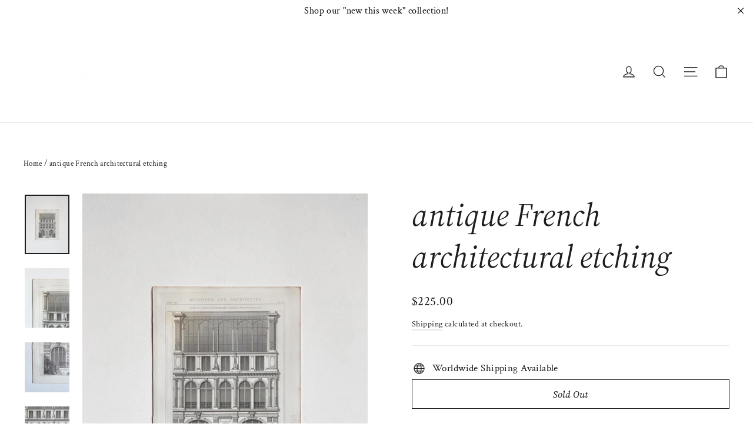

--- FILE ---
content_type: text/javascript; charset=utf-8
request_url: https://tresjoliette.com/products/soap.js
body_size: 1023
content:
{"id":9812997570859,"title":"savon de marseille","handle":"soap","description":"\u003cp\u003eFrom the same savonnerie as the original olive oil Savon de Marseille, comes an intoxicating selection of scents. These are made especially for bath and body use; the formulation leaves hands soft and silky and the fragrance is mild and natural. \u003c\/p\u003e\n\u003cp\u003eSold in 300g cubes.\u003c\/p\u003e\n\u003cp\u003edimensions: 2.5\"W x 2.5\"D x 2.5\"H\u003c\/p\u003e\n\u003cp\u003e \u003c\/p\u003e\n\u003cp\u003e \u003c\/p\u003e\n\u003cp\u003eNote: savon de Marseille is excluded from all promotions.\u003c\/p\u003e","published_at":"2026-01-30T09:13:31-05:00","created_at":"2024-12-01T18:44:45-05:00","vendor":"Joliette","type":"","tags":[],"price":1500,"price_min":1500,"price_max":1500,"available":true,"price_varies":false,"compare_at_price":null,"compare_at_price_min":0,"compare_at_price_max":0,"compare_at_price_varies":false,"variants":[{"id":49998025720107,"title":"red wine","option1":"red wine","option2":null,"option3":null,"sku":"","requires_shipping":true,"taxable":true,"featured_image":{"id":48382778573099,"product_id":9812997570859,"position":3,"created_at":"2024-12-01T18:43:14-05:00","updated_at":"2026-01-27T11:22:50-05:00","alt":null,"width":1365,"height":2048,"src":"https:\/\/cdn.shopify.com\/s\/files\/1\/0067\/4673\/4680\/files\/IMG_5619_f5f10005-8650-4e68-8ec7-db81b32f71e9.jpg?v=1769530970","variant_ids":[49998025720107]},"available":true,"name":"savon de marseille - red wine","public_title":"red wine","options":["red wine"],"price":1500,"weight":454,"compare_at_price":null,"inventory_management":"shopify","barcode":"","featured_media":{"alt":null,"id":40395260002603,"position":3,"preview_image":{"aspect_ratio":0.667,"height":2048,"width":1365,"src":"https:\/\/cdn.shopify.com\/s\/files\/1\/0067\/4673\/4680\/files\/IMG_5619_f5f10005-8650-4e68-8ec7-db81b32f71e9.jpg?v=1769530970"}},"requires_selling_plan":false,"selling_plan_allocations":[]},{"id":49998026408235,"title":"apricot","option1":"apricot","option2":null,"option3":null,"sku":"","requires_shipping":true,"taxable":true,"featured_image":{"id":48382778769707,"product_id":9812997570859,"position":6,"created_at":"2024-12-01T18:43:14-05:00","updated_at":"2026-01-27T11:22:50-05:00","alt":null,"width":1365,"height":2048,"src":"https:\/\/cdn.shopify.com\/s\/files\/1\/0067\/4673\/4680\/files\/IMG_5874_5d25fe60-64a3-4f94-892b-daf4ce8ff33e.jpg?v=1769530970","variant_ids":[49998026408235]},"available":false,"name":"savon de marseille - apricot","public_title":"apricot","options":["apricot"],"price":1500,"weight":454,"compare_at_price":null,"inventory_management":"shopify","barcode":"","featured_media":{"alt":null,"id":40395260330283,"position":6,"preview_image":{"aspect_ratio":0.667,"height":2048,"width":1365,"src":"https:\/\/cdn.shopify.com\/s\/files\/1\/0067\/4673\/4680\/files\/IMG_5874_5d25fe60-64a3-4f94-892b-daf4ce8ff33e.jpg?v=1769530970"}},"requires_selling_plan":false,"selling_plan_allocations":[]}],"images":["\/\/cdn.shopify.com\/s\/files\/1\/0067\/4673\/4680\/files\/IMG_3641_abdc5d42-dcfc-4921-a440-d249370c1508.jpg?v=1769530970","\/\/cdn.shopify.com\/s\/files\/1\/0067\/4673\/4680\/files\/IMG_5861_0bdb91c4-0c36-48c2-95e7-f03914ec4904.jpg?v=1769530970","\/\/cdn.shopify.com\/s\/files\/1\/0067\/4673\/4680\/files\/IMG_5619_f5f10005-8650-4e68-8ec7-db81b32f71e9.jpg?v=1769530970","\/\/cdn.shopify.com\/s\/files\/1\/0067\/4673\/4680\/files\/IMG_5620_2b6c3775-be13-459c-a27f-297de331816f.jpg?v=1769530970","\/\/cdn.shopify.com\/s\/files\/1\/0067\/4673\/4680\/files\/IMG_5621.jpg?v=1769530970","\/\/cdn.shopify.com\/s\/files\/1\/0067\/4673\/4680\/files\/IMG_5874_5d25fe60-64a3-4f94-892b-daf4ce8ff33e.jpg?v=1769530970","\/\/cdn.shopify.com\/s\/files\/1\/0067\/4673\/4680\/files\/IMG_5875_dd1c221d-55a2-4e28-a986-bfc41e58b1d6.jpg?v=1769530970","\/\/cdn.shopify.com\/s\/files\/1\/0067\/4673\/4680\/files\/IMG_5876_0c1abaf1-d6a7-4920-bb85-ba2c18a12f08.jpg?v=1769530970","\/\/cdn.shopify.com\/s\/files\/1\/0067\/4673\/4680\/files\/IMG_5859_0e05fd2e-2e89-4e99-b5f9-020362cc90ee.jpg?v=1769530970","\/\/cdn.shopify.com\/s\/files\/1\/0067\/4673\/4680\/files\/IMG_5863.jpg?v=1769530970","\/\/cdn.shopify.com\/s\/files\/1\/0067\/4673\/4680\/files\/IMG_5872.jpg?v=1769530970","\/\/cdn.shopify.com\/s\/files\/1\/0067\/4673\/4680\/files\/IMG_8221_247747c5-21a5-4fec-95f8-d9a1ade2ce9e.jpg?v=1769530970"],"featured_image":"\/\/cdn.shopify.com\/s\/files\/1\/0067\/4673\/4680\/files\/IMG_3641_abdc5d42-dcfc-4921-a440-d249370c1508.jpg?v=1769530970","options":[{"name":"style","position":1,"values":["red wine","apricot"]}],"url":"\/products\/soap","media":[{"alt":null,"id":42772556677419,"position":1,"preview_image":{"aspect_ratio":0.667,"height":2048,"width":1365,"src":"https:\/\/cdn.shopify.com\/s\/files\/1\/0067\/4673\/4680\/files\/IMG_3641_abdc5d42-dcfc-4921-a440-d249370c1508.jpg?v=1769530970"},"aspect_ratio":0.667,"height":2048,"media_type":"image","src":"https:\/\/cdn.shopify.com\/s\/files\/1\/0067\/4673\/4680\/files\/IMG_3641_abdc5d42-dcfc-4921-a440-d249370c1508.jpg?v=1769530970","width":1365},{"alt":null,"id":40395260231979,"position":2,"preview_image":{"aspect_ratio":0.667,"height":2048,"width":1365,"src":"https:\/\/cdn.shopify.com\/s\/files\/1\/0067\/4673\/4680\/files\/IMG_5861_0bdb91c4-0c36-48c2-95e7-f03914ec4904.jpg?v=1769530970"},"aspect_ratio":0.667,"height":2048,"media_type":"image","src":"https:\/\/cdn.shopify.com\/s\/files\/1\/0067\/4673\/4680\/files\/IMG_5861_0bdb91c4-0c36-48c2-95e7-f03914ec4904.jpg?v=1769530970","width":1365},{"alt":null,"id":40395260002603,"position":3,"preview_image":{"aspect_ratio":0.667,"height":2048,"width":1365,"src":"https:\/\/cdn.shopify.com\/s\/files\/1\/0067\/4673\/4680\/files\/IMG_5619_f5f10005-8650-4e68-8ec7-db81b32f71e9.jpg?v=1769530970"},"aspect_ratio":0.667,"height":2048,"media_type":"image","src":"https:\/\/cdn.shopify.com\/s\/files\/1\/0067\/4673\/4680\/files\/IMG_5619_f5f10005-8650-4e68-8ec7-db81b32f71e9.jpg?v=1769530970","width":1365},{"alt":null,"id":40395260035371,"position":4,"preview_image":{"aspect_ratio":0.667,"height":2048,"width":1365,"src":"https:\/\/cdn.shopify.com\/s\/files\/1\/0067\/4673\/4680\/files\/IMG_5620_2b6c3775-be13-459c-a27f-297de331816f.jpg?v=1769530970"},"aspect_ratio":0.667,"height":2048,"media_type":"image","src":"https:\/\/cdn.shopify.com\/s\/files\/1\/0067\/4673\/4680\/files\/IMG_5620_2b6c3775-be13-459c-a27f-297de331816f.jpg?v=1769530970","width":1365},{"alt":null,"id":40395260068139,"position":5,"preview_image":{"aspect_ratio":0.667,"height":2048,"width":1365,"src":"https:\/\/cdn.shopify.com\/s\/files\/1\/0067\/4673\/4680\/files\/IMG_5621.jpg?v=1769530970"},"aspect_ratio":0.667,"height":2048,"media_type":"image","src":"https:\/\/cdn.shopify.com\/s\/files\/1\/0067\/4673\/4680\/files\/IMG_5621.jpg?v=1769530970","width":1365},{"alt":null,"id":40395260330283,"position":6,"preview_image":{"aspect_ratio":0.667,"height":2048,"width":1365,"src":"https:\/\/cdn.shopify.com\/s\/files\/1\/0067\/4673\/4680\/files\/IMG_5874_5d25fe60-64a3-4f94-892b-daf4ce8ff33e.jpg?v=1769530970"},"aspect_ratio":0.667,"height":2048,"media_type":"image","src":"https:\/\/cdn.shopify.com\/s\/files\/1\/0067\/4673\/4680\/files\/IMG_5874_5d25fe60-64a3-4f94-892b-daf4ce8ff33e.jpg?v=1769530970","width":1365},{"alt":null,"id":40395260363051,"position":7,"preview_image":{"aspect_ratio":0.667,"height":2048,"width":1365,"src":"https:\/\/cdn.shopify.com\/s\/files\/1\/0067\/4673\/4680\/files\/IMG_5875_dd1c221d-55a2-4e28-a986-bfc41e58b1d6.jpg?v=1769530970"},"aspect_ratio":0.667,"height":2048,"media_type":"image","src":"https:\/\/cdn.shopify.com\/s\/files\/1\/0067\/4673\/4680\/files\/IMG_5875_dd1c221d-55a2-4e28-a986-bfc41e58b1d6.jpg?v=1769530970","width":1365},{"alt":null,"id":40395260395819,"position":8,"preview_image":{"aspect_ratio":0.667,"height":2048,"width":1365,"src":"https:\/\/cdn.shopify.com\/s\/files\/1\/0067\/4673\/4680\/files\/IMG_5876_0c1abaf1-d6a7-4920-bb85-ba2c18a12f08.jpg?v=1769530970"},"aspect_ratio":0.667,"height":2048,"media_type":"image","src":"https:\/\/cdn.shopify.com\/s\/files\/1\/0067\/4673\/4680\/files\/IMG_5876_0c1abaf1-d6a7-4920-bb85-ba2c18a12f08.jpg?v=1769530970","width":1365},{"alt":null,"id":40395260199211,"position":9,"preview_image":{"aspect_ratio":0.667,"height":2048,"width":1365,"src":"https:\/\/cdn.shopify.com\/s\/files\/1\/0067\/4673\/4680\/files\/IMG_5859_0e05fd2e-2e89-4e99-b5f9-020362cc90ee.jpg?v=1769530970"},"aspect_ratio":0.667,"height":2048,"media_type":"image","src":"https:\/\/cdn.shopify.com\/s\/files\/1\/0067\/4673\/4680\/files\/IMG_5859_0e05fd2e-2e89-4e99-b5f9-020362cc90ee.jpg?v=1769530970","width":1365},{"alt":null,"id":40395260264747,"position":10,"preview_image":{"aspect_ratio":0.667,"height":2048,"width":1365,"src":"https:\/\/cdn.shopify.com\/s\/files\/1\/0067\/4673\/4680\/files\/IMG_5863.jpg?v=1769530970"},"aspect_ratio":0.667,"height":2048,"media_type":"image","src":"https:\/\/cdn.shopify.com\/s\/files\/1\/0067\/4673\/4680\/files\/IMG_5863.jpg?v=1769530970","width":1365},{"alt":null,"id":40395260297515,"position":11,"preview_image":{"aspect_ratio":0.667,"height":2048,"width":1365,"src":"https:\/\/cdn.shopify.com\/s\/files\/1\/0067\/4673\/4680\/files\/IMG_5872.jpg?v=1769530970"},"aspect_ratio":0.667,"height":2048,"media_type":"image","src":"https:\/\/cdn.shopify.com\/s\/files\/1\/0067\/4673\/4680\/files\/IMG_5872.jpg?v=1769530970","width":1365},{"alt":null,"id":41148943139115,"position":12,"preview_image":{"aspect_ratio":0.667,"height":2048,"width":1365,"src":"https:\/\/cdn.shopify.com\/s\/files\/1\/0067\/4673\/4680\/files\/IMG_8221_247747c5-21a5-4fec-95f8-d9a1ade2ce9e.jpg?v=1769530970"},"aspect_ratio":0.667,"height":2048,"media_type":"image","src":"https:\/\/cdn.shopify.com\/s\/files\/1\/0067\/4673\/4680\/files\/IMG_8221_247747c5-21a5-4fec-95f8-d9a1ade2ce9e.jpg?v=1769530970","width":1365}],"requires_selling_plan":false,"selling_plan_groups":[]}

--- FILE ---
content_type: text/javascript; charset=utf-8
request_url: https://tresjoliette.com/products/vintage-french-black-head-piece-small.js
body_size: 224
content:
{"id":8930166997291,"title":"turn of the century french horn hair comb, small","handle":"vintage-french-black-head-piece-small","description":"\u003cp\u003eThese sweet antique combs are a combination of classic allure and intricate craftsmanship. Imagine a woman at the turn of the century, attending an event with her hair in a lovely chignon, held in place by a hair comb. It provides a sophisticated touch, making it the perfect accessory for any occasion.\u003c\/p\u003e\n\u003cp\u003eThese pieces are \"new old stock\" meaning the item has never been used.\u003c\/p\u003e\n\u003cp\u003e \u003c\/p\u003e\n\u003cp\u003eNote: colours vary in shades of black and brown. We'll pick a pretty one for you. \u003c\/p\u003e\n\u003cp\u003eDimensions: 2\" W x 3\" H\u003c\/p\u003e","published_at":"2023-12-22T09:14:57-05:00","created_at":"2023-12-21T11:47:58-05:00","vendor":"Joliette","type":"","tags":[],"price":3900,"price_min":3900,"price_max":3900,"available":false,"price_varies":false,"compare_at_price":null,"compare_at_price_min":0,"compare_at_price_max":0,"compare_at_price_varies":false,"variants":[{"id":47622369902891,"title":"Default Title","option1":"Default Title","option2":null,"option3":null,"sku":null,"requires_shipping":true,"taxable":true,"featured_image":null,"available":false,"name":"turn of the century french horn hair comb, small","public_title":null,"options":["Default Title"],"price":3900,"weight":227,"compare_at_price":null,"inventory_management":"shopify","barcode":null,"requires_selling_plan":false,"selling_plan_allocations":[]}],"images":["\/\/cdn.shopify.com\/s\/files\/1\/0067\/4673\/4680\/files\/Joliette-052.jpg?v=1703183915","\/\/cdn.shopify.com\/s\/files\/1\/0067\/4673\/4680\/files\/Joliette-052a.jpg?v=1703183915"],"featured_image":"\/\/cdn.shopify.com\/s\/files\/1\/0067\/4673\/4680\/files\/Joliette-052.jpg?v=1703183915","options":[{"name":"Title","position":1,"values":["Default Title"]}],"url":"\/products\/vintage-french-black-head-piece-small","media":[{"alt":null,"id":36083757842731,"position":1,"preview_image":{"aspect_ratio":0.668,"height":1534,"width":1024,"src":"https:\/\/cdn.shopify.com\/s\/files\/1\/0067\/4673\/4680\/files\/Joliette-052.jpg?v=1703183915"},"aspect_ratio":0.668,"height":1534,"media_type":"image","src":"https:\/\/cdn.shopify.com\/s\/files\/1\/0067\/4673\/4680\/files\/Joliette-052.jpg?v=1703183915","width":1024},{"alt":null,"id":36083757875499,"position":2,"preview_image":{"aspect_ratio":0.668,"height":1534,"width":1024,"src":"https:\/\/cdn.shopify.com\/s\/files\/1\/0067\/4673\/4680\/files\/Joliette-052a.jpg?v=1703183915"},"aspect_ratio":0.668,"height":1534,"media_type":"image","src":"https:\/\/cdn.shopify.com\/s\/files\/1\/0067\/4673\/4680\/files\/Joliette-052a.jpg?v=1703183915","width":1024}],"requires_selling_plan":false,"selling_plan_groups":[]}